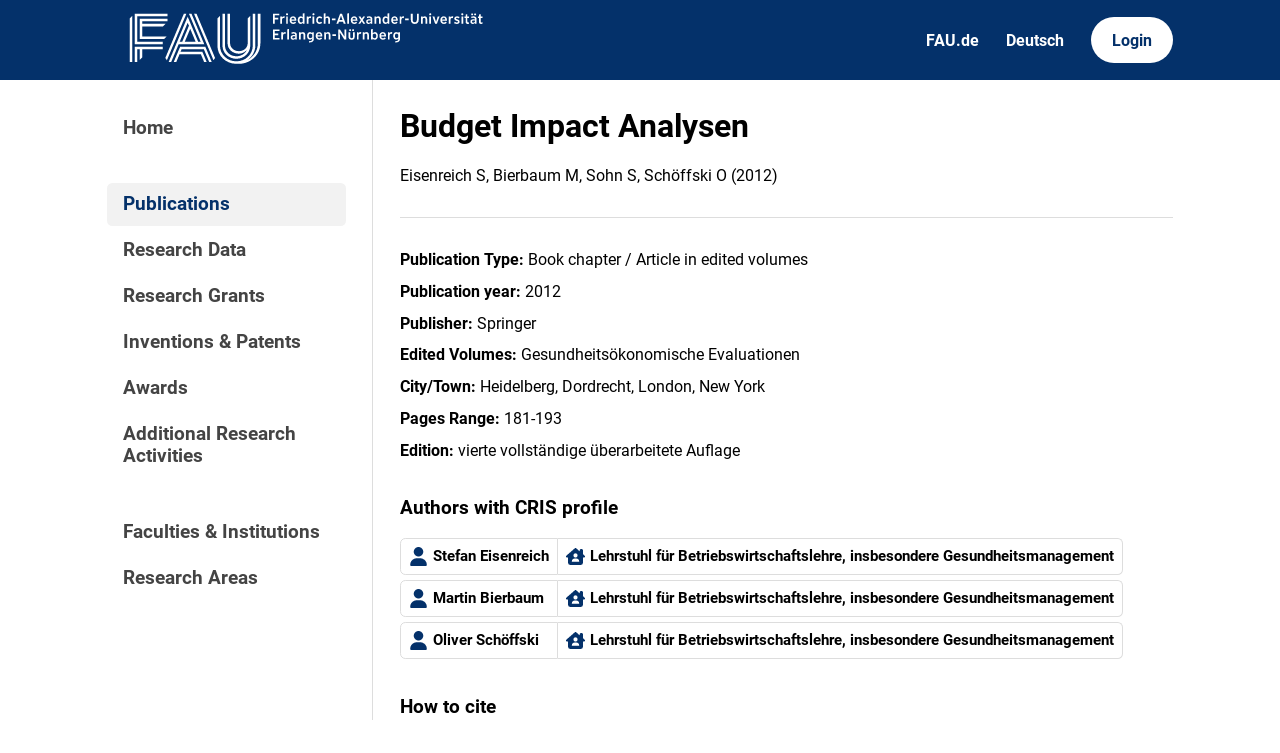

--- FILE ---
content_type: text/html; charset=utf-8
request_url: https://cris.fau.de/publications/106377304/
body_size: 2660
content:






<!DOCTYPE html>
<html lang="en">

<head>
  <meta charset="UTF-8">
  <meta http-equiv="X-UA-Compatible" content="IE=edge">
  <meta name="viewport" content="width=device-width, initial-scale=1.0">

  <title>
Budget Impact Analysen - FAU CRIS
</title>

  <link rel="shortcut icon" type="image/svg" href="/static/img/cris-logo-onblue.svg"/>

  <link rel="stylesheet" href="/static/css/_global.css">
  <link rel="stylesheet" href="/static/css/_layout.css">
  <link rel="stylesheet" href="/static/css/slider.css">
  
</head>

<body>
  <div id="header">
    <div class="content">
      <a href="/"><img id="fau-logo" src="/static/img/FAU_Kernmarke.svg" alt="FAU-Logo"> </a>
      <div class="links">
        <a href="https://fau.de" class="secondary">FAU.de</a>
        



<a class="secondary" href='#' onclick="document.getElementById('language_form').submit()">Deutsch</a>


<form action="/i18n/setlang/" method="post" id="language_form"><input type="hidden" name="csrfmiddlewaretoken" value="LiY0e9pasjrJ4bu5X9gff8oNk7vk9XZwXAocrCVGrvrDfILIgokv1RaLssgmXEuL">
    <input name="next" type="hidden" value="">
    
    
    <input name="language" type="hidden" value="de">
    <!-- <input class="primary" type="submit" value="Deutsch"> -->
    
</form>

        <a href="https://cris.fau.de/converis/mypages/overview" class="primary">Login</a>
      </div>
      <div class="mobile">
        <a class="primary" onclick="document.body.classList.toggle('navopen')">
          <svg xmlns="http://www.w3.org/2000/svg" viewBox="0 0 448 512"><path d="M0 96C0 78.3 14.3 64 32 64H416c17.7 0 32 14.3 32 32s-14.3 32-32 32H32C14.3 128 0 113.7 0 96zM0 256c0-17.7 14.3-32 32-32H416c17.7 0 32 14.3 32 32s-14.3 32-32 32H32c-17.7 0-32-14.3-32-32zM448 416c0 17.7-14.3 32-32 32H32c-17.7 0-32-14.3-32-32s14.3-32 32-32H416c17.7 0 32 14.3 32 32z" fill="currentColor"/></svg>
        </a>
      </div>
    </div>
  </div>
  <div id="app">
    <div id="sidebar">      
      <a href="/" active="">Home</a>
      <div class="empty"></div>
      <a href="/publications/" active="true">Publications</a>
      <a href="/datasets/" active="false">Research Data</a>
      <a href="/projects/" active="false">Research Grants</a>
      <a href="/inventions/" active="false">Inventions & Patents</a>
      <a href="/awards/?academy_member=on&scholarship=on&other_award=on" active="false">Awards</a>
      <a href="/activities/">Additional Research Activities</a>
      <div class="empty"></div>
      <a href="/organisations/" active="false">Faculties & Institutions</a>
      <a href="/research_areas/" active="false">Research Areas</a>
    </div>

    <div id="content">
      
    <h1>Budget Impact Analysen</h1>
    <p>Eisenreich S, Bierbaum M, Sohn S, Schöffski O  (2012)</p>

    <hr>

    








    <p><strong>Publication Type:</strong> Book chapter / Article in edited volumes</p>







    <p><strong>Publication year:</strong> 2012</p>




    


    <p><strong>Publisher:</strong> Springer</p>



    <p><strong>Edited Volumes:</strong> Gesundheitsökonomische Evaluationen</p>


    



    <p><strong>City/Town:</strong> Heidelberg, Dordrecht, London, New York</p>
    



    

    


    <p><strong>Pages Range:</strong> 181-193</p>
    

    

    


    <p><strong>Edition:</strong> vierte vollständige überarbeitete Auflage</p>







    

    








    




    
    


    
        
            <h3>Authors with CRIS profile</h3>
        
        <div class="entity-map">
            
                
                    

<a class="entity" href="/persons/102340498/">
  <svg xmlns="http://www.w3.org/2000/svg" viewBox="0 0 448 512"><path d="M224 256c70.7 0 128-57.3 128-128S294.7 0 224 0S96 57.3 96 128s57.3 128 128 128zm-45.7 48C79.8 304 0 383.8 0 482.3C0 498.7 13.3 512 29.7 512H418.3c16.4 0 29.7-13.3 29.7-29.7C448 383.8 368.2 304 269.7 304H178.3z"/></svg>
  <span>Stefan Eisenreich</span>
</a>
                    

<a class="entity" href="/organisations/105953316/">
  <svg xmlns="http://www.w3.org/2000/svg" viewBox="0 0 576 512"><!--! Font Awesome Pro 6.2.1 by @fontawesome - https://fontawesome.com License - https://fontawesome.com/license (Commercial License) Copyright 2022 Fonticons, Inc. --><path d="M543.8 287.6c17 0 32-14 32-32.1c1-9-3-17-11-24L512 185V64c0-17.7-14.3-32-32-32H448c-17.7 0-32 14.3-32 32v36.7L309.5 7c-6-5-14-7-21-7s-15 1-22 8L10 231.5c-7 7-10 15-10 24c0 18 14 32.1 32 32.1h32V448c0 35.3 28.7 64 64 64H448.5c35.5 0 64.2-28.8 64-64.3l-.7-160.2h32zM288 288c-35.3 0-64-28.7-64-64s28.7-64 64-64s64 28.7 64 64s-28.7 64-64 64zM176 400c0-44.2 35.8-80 80-80h64c44.2 0 80 35.8 80 80c0 8.8-7.2 16-16 16H192c-8.8 0-16-7.2-16-16z"/></svg>
  <span>Lehrstuhl für Betriebswirtschaftslehre, insbesondere Gesundheitsmanagement</span>
</a>
                
            
                
                    

<a class="entity" href="/persons/100153432/">
  <svg xmlns="http://www.w3.org/2000/svg" viewBox="0 0 448 512"><path d="M224 256c70.7 0 128-57.3 128-128S294.7 0 224 0S96 57.3 96 128s57.3 128 128 128zm-45.7 48C79.8 304 0 383.8 0 482.3C0 498.7 13.3 512 29.7 512H418.3c16.4 0 29.7-13.3 29.7-29.7C448 383.8 368.2 304 269.7 304H178.3z"/></svg>
  <span>Martin Bierbaum</span>
</a>
                    

<a class="entity" href="/organisations/105953316/">
  <svg xmlns="http://www.w3.org/2000/svg" viewBox="0 0 576 512"><!--! Font Awesome Pro 6.2.1 by @fontawesome - https://fontawesome.com License - https://fontawesome.com/license (Commercial License) Copyright 2022 Fonticons, Inc. --><path d="M543.8 287.6c17 0 32-14 32-32.1c1-9-3-17-11-24L512 185V64c0-17.7-14.3-32-32-32H448c-17.7 0-32 14.3-32 32v36.7L309.5 7c-6-5-14-7-21-7s-15 1-22 8L10 231.5c-7 7-10 15-10 24c0 18 14 32.1 32 32.1h32V448c0 35.3 28.7 64 64 64H448.5c35.5 0 64.2-28.8 64-64.3l-.7-160.2h32zM288 288c-35.3 0-64-28.7-64-64s28.7-64 64-64s64 28.7 64 64s-28.7 64-64 64zM176 400c0-44.2 35.8-80 80-80h64c44.2 0 80 35.8 80 80c0 8.8-7.2 16-16 16H192c-8.8 0-16-7.2-16-16z"/></svg>
  <span>Lehrstuhl für Betriebswirtschaftslehre, insbesondere Gesundheitsmanagement</span>
</a>
                
            
                
                    

<a class="entity" href="/persons/104452594/">
  <svg xmlns="http://www.w3.org/2000/svg" viewBox="0 0 448 512"><path d="M224 256c70.7 0 128-57.3 128-128S294.7 0 224 0S96 57.3 96 128s57.3 128 128 128zm-45.7 48C79.8 304 0 383.8 0 482.3C0 498.7 13.3 512 29.7 512H418.3c16.4 0 29.7-13.3 29.7-29.7C448 383.8 368.2 304 269.7 304H178.3z"/></svg>
  <span>Oliver Schöffski</span>
</a>
                    

<a class="entity" href="/organisations/105953316/">
  <svg xmlns="http://www.w3.org/2000/svg" viewBox="0 0 576 512"><!--! Font Awesome Pro 6.2.1 by @fontawesome - https://fontawesome.com License - https://fontawesome.com/license (Commercial License) Copyright 2022 Fonticons, Inc. --><path d="M543.8 287.6c17 0 32-14 32-32.1c1-9-3-17-11-24L512 185V64c0-17.7-14.3-32-32-32H448c-17.7 0-32 14.3-32 32v36.7L309.5 7c-6-5-14-7-21-7s-15 1-22 8L10 231.5c-7 7-10 15-10 24c0 18 14 32.1 32 32.1h32V448c0 35.3 28.7 64 64 64H448.5c35.5 0 64.2-28.8 64-64.3l-.7-160.2h32zM288 288c-35.3 0-64-28.7-64-64s28.7-64 64-64s64 28.7 64 64s-28.7 64-64 64zM176 400c0-44.2 35.8-80 80-80h64c44.2 0 80 35.8 80 80c0 8.8-7.2 16-16 16H192c-8.8 0-16-7.2-16-16z"/></svg>
  <span>Lehrstuhl für Betriebswirtschaftslehre, insbesondere Gesundheitsmanagement</span>
</a>
                
            
        </div>
    











    



    




    



    <h3>How to cite</h3>

    
        <p><strong>APA:</strong></p>
        <p>Eisenreich, S., Bierbaum, M., Sohn, S., &amp; Sch&#246;ffski, O. (2012). Budget Impact Analysen. In Sch&#246;ffski O, Graf v. d. Schulenburg J-M (Eds.), <i>Gesundheits&#246;konomische Evaluationen.</i> (pp. 181-193). Heidelberg, Dordrecht, London, New York: Springer.</p>
    

    
        <p><strong>MLA:</strong></p>
        <p>Eisenreich, Stefan, et al. &quot;Budget Impact Analysen.&quot; <i>Gesundheits&#246;konomische Evaluationen.</i> Ed. Sch&#246;ffski O, Graf v. d. Schulenburg J-M, Heidelberg, Dordrecht, London, New York: Springer, 2012. 181-193.</p>
    

    <p><strong>BibTeX:</strong> <a href='https://cris.fau.de/bibtex/publication/106377304.bib'>Download</a></p>



    

    </div>
  </div>
  <div id="footer">
    <div class="content">
      <address>
        <p>Friedrich-Alexander-Universität</p>
        <p>Erlangen-Nürnberg</p>
        <p>Schloßplatz 4</p>
        <p>91054 Erlangen</p>
      </address>

      <div>
        <p>Friedrich-Alexander-Universität Erlangen-Nürnberg</p>
        <p>Current Research Information System | CRIS</p>
        <p><a href="mailto:cris-support@fau.de">Mail: cris-support@fau.de</a></p>
      </div>

      <div>
        <p><a href="https://blogs.fau.de/cris/impressum-datenschutz-und-barrierefreiheit/">Impressum / Datenschutz / Barrierefreiheit</a></p>
        <p><a href="https://blogs.fau.de/cris/">CRIS-Blog</a></p>
        <p><a href="https://cris.fau.de/docs/">CRIS-Handbuch</a></p>
      </div>
    </div>
  </div>
</body>


  <script src="/static/js/filter.js"></script> 
  <script src="/static/js/tabs.js"></script> 


</html>
